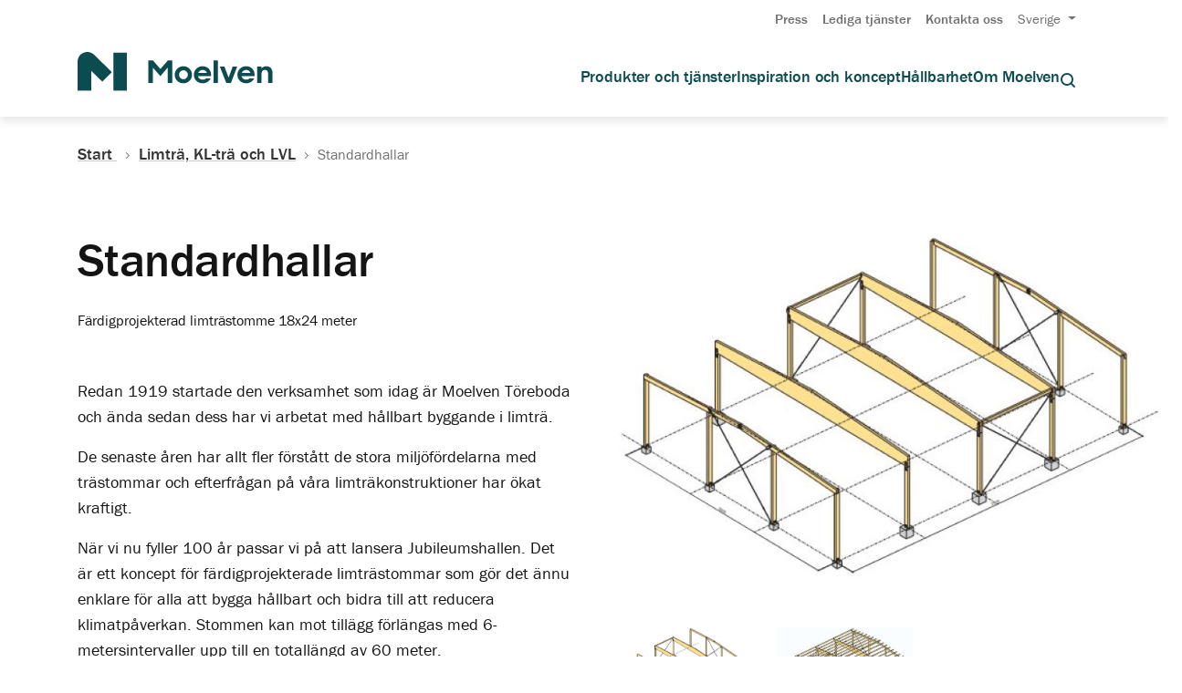

--- FILE ---
content_type: text/html; charset=utf-8
request_url: https://www.moelven.com/se/se/limtra-massivtra-och-lvl/standardhallar/
body_size: 9998
content:




<!DOCTYPE html>
<html lang="sv">
<head>
    <link rel="stylesheet" href="https://use.typekit.net/abn4drs.css">
    <script id="CookieConsent"
            src="https://policy.app.cookieinformation.com/uc.js"
            data-culture="SV" 
            data-gcm-version="2.0">
    </script>
    
            <script>
            window.dataLayer = window.dataLayer || [];
            window.dataLayer.push({
                'firmTags': 'Moelven Toreboda AB'
            });
            </script>
<!-- Google Tag Manager -->
<script>(function(w,d,s,l,i){w[l]=w[l]||[];w[l].push({'gtm.start':new Date().getTime(),event:'gtm.js'});var f=d.getElementsByTagName(s)[0],j=d.createElement(s);j.async=true;j.src="https://stm.moelven.com/erafyepmo.js?"+i;f.parentNode.insertBefore(j,f);})(window,document,'script','dataLayer','1e=BglNIi0rTCY%2FLyNdOlBHBFJfXlRfAg9PAgIVCQ8DD1wMAh0%3D');</script>
<!-- End Google Tag Manager -->
    <meta name="viewport" content="width=device-width, initial-scale=1">
    <title>Standardhallar</title>
<meta property="og:site_name" content="Moelven"/>
<meta property="og:locale" content="sv"/>
<meta property="og:title" content="Standardhallar"/>
<meta property="og:type" content="website"/>
<meta property="og:url" content="https://www.moelven.com/se/se/limtra-massivtra-och-lvl/standardhallar/"/>
<meta property="og:image" content="https://www.moelven.com/Resources/dist/static/images/moelven-logo.png"/>
<meta property="og:image_secure_url" content="https://www.moelven.com/Resources/dist/static/images/moelven-logo.png"/>
    <meta name="og:image:alt" content=""/> <meta name="twitter:title" content="Standardhallar"/>
<meta name="twitter:image" content="https://www.moelven.com/Resources/dist/static/images/moelven-logo.png"/>
<meta name="twitter:card" content="summary"/>
        <link rel="stylesheet" href="/bundles/css/site.min.css?v=110366f11f3f5167" />
    <script>
!function(T,l,y){var S=T.location,k="script",D="instrumentationKey",C="ingestionendpoint",I="disableExceptionTracking",E="ai.device.",b="toLowerCase",w="crossOrigin",N="POST",e="appInsightsSDK",t=y.name||"appInsights";(y.name||T[e])&&(T[e]=t);var n=T[t]||function(d){var g=!1,f=!1,m={initialize:!0,queue:[],sv:"5",version:2,config:d};function v(e,t){var n={},a="Browser";return n[E+"id"]=a[b](),n[E+"type"]=a,n["ai.operation.name"]=S&&S.pathname||"_unknown_",n["ai.internal.sdkVersion"]="javascript:snippet_"+(m.sv||m.version),{time:function(){var e=new Date;function t(e){var t=""+e;return 1===t.length&&(t="0"+t),t}return e.getUTCFullYear()+"-"+t(1+e.getUTCMonth())+"-"+t(e.getUTCDate())+"T"+t(e.getUTCHours())+":"+t(e.getUTCMinutes())+":"+t(e.getUTCSeconds())+"."+((e.getUTCMilliseconds()/1e3).toFixed(3)+"").slice(2,5)+"Z"}(),iKey:e,name:"Microsoft.ApplicationInsights."+e.replace(/-/g,"")+"."+t,sampleRate:100,tags:n,data:{baseData:{ver:2}}}}var h=d.url||y.src;if(h){function a(e){var t,n,a,i,r,o,s,c,u,p,l;g=!0,m.queue=[],f||(f=!0,t=h,s=function(){var e={},t=d.connectionString;if(t)for(var n=t.split(";"),a=0;a<n.length;a++){var i=n[a].split("=");2===i.length&&(e[i[0][b]()]=i[1])}if(!e[C]){var r=e.endpointsuffix,o=r?e.location:null;e[C]="https://"+(o?o+".":"")+"dc."+(r||"services.visualstudio.com")}return e}(),c=s[D]||d[D]||"",u=s[C],p=u?u+"/v2/track":d.endpointUrl,(l=[]).push((n="SDK LOAD Failure: Failed to load Application Insights SDK script (See stack for details)",a=t,i=p,(o=(r=v(c,"Exception")).data).baseType="ExceptionData",o.baseData.exceptions=[{typeName:"SDKLoadFailed",message:n.replace(/\./g,"-"),hasFullStack:!1,stack:n+"\nSnippet failed to load ["+a+"] -- Telemetry is disabled\nHelp Link: https://go.microsoft.com/fwlink/?linkid=2128109\nHost: "+(S&&S.pathname||"_unknown_")+"\nEndpoint: "+i,parsedStack:[]}],r)),l.push(function(e,t,n,a){var i=v(c,"Message"),r=i.data;r.baseType="MessageData";var o=r.baseData;return o.message='AI (Internal): 99 message:"'+("SDK LOAD Failure: Failed to load Application Insights SDK script (See stack for details) ("+n+")").replace(/\"/g,"")+'"',o.properties={endpoint:a},i}(0,0,t,p)),function(e,t){if(JSON){var n=T.fetch;if(n&&!y.useXhr)n(t,{method:N,body:JSON.stringify(e),mode:"cors"});else if(XMLHttpRequest){var a=new XMLHttpRequest;a.open(N,t),a.setRequestHeader("Content-type","application/json"),a.send(JSON.stringify(e))}}}(l,p))}function i(e,t){f||setTimeout(function(){!t&&m.core||a()},500)}var e=function(){var n=l.createElement(k);n.src=h;var e=y[w];return!e&&""!==e||"undefined"==n[w]||(n[w]=e),n.onload=i,n.onerror=a,n.onreadystatechange=function(e,t){"loaded"!==n.readyState&&"complete"!==n.readyState||i(0,t)},n}();y.ld<0?l.getElementsByTagName("head")[0].appendChild(e):setTimeout(function(){l.getElementsByTagName(k)[0].parentNode.appendChild(e)},y.ld||0)}try{m.cookie=l.cookie}catch(p){}function t(e){for(;e.length;)!function(t){m[t]=function(){var e=arguments;g||m.queue.push(function(){m[t].apply(m,e)})}}(e.pop())}var n="track",r="TrackPage",o="TrackEvent";t([n+"Event",n+"PageView",n+"Exception",n+"Trace",n+"DependencyData",n+"Metric",n+"PageViewPerformance","start"+r,"stop"+r,"start"+o,"stop"+o,"addTelemetryInitializer","setAuthenticatedUserContext","clearAuthenticatedUserContext","flush"]),m.SeverityLevel={Verbose:0,Information:1,Warning:2,Error:3,Critical:4};var s=(d.extensionConfig||{}).ApplicationInsightsAnalytics||{};if(!0!==d[I]&&!0!==s[I]){var c="onerror";t(["_"+c]);var u=T[c];T[c]=function(e,t,n,a,i){var r=u&&u(e,t,n,a,i);return!0!==r&&m["_"+c]({message:e,url:t,lineNumber:n,columnNumber:a,error:i}),r},d.autoExceptionInstrumented=!0}return m}(y.cfg);function a(){y.onInit&&y.onInit(n)}(T[t]=n).queue&&0===n.queue.length?(n.queue.push(a),n.trackPageView({})):a()}(window,document,{src: "https://js.monitor.azure.com/scripts/b/ai.2.gbl.min.js", crossOrigin: "anonymous", cfg: { instrumentationKey:'1eef8a71-0c3c-4d70-a2d3-77520f2cba94', disableCookiesUsage: false }});
</script>

<meta name="description" content="Jubileumshallen &#228;r en svensktillverkad limtr&#228;stomme med minsta m&#246;jliga koldioxidavtryck. Vi levererar allt limtr&#228; f&#228;rdigbearbetat och alla installationer f&#228;sts enkelt till stommen, vilket g&#246;r montaget snabbt och enkelt. "/>
    <link rel="apple-touch-icon" sizes="180x180" href="/Resources/dist/static/favicon/apple-touch-icon.png">
    <link rel="icon" type="image/png" sizes="32x32" href="/Resources/dist/static/favicon/favicon-32x32.png">
    <link rel="icon" type="image/png" sizes="16x16" href="/Resources/dist/static/favicon/favicon-16x16.png">
    <link rel="mask-icon" href="/Resources/dist/static/favicon/safari-pinned-tab.svg" color="#0c4c51">
    <link rel="shortcut icon" href="/Resources/dist/static/favicon/favicon.ico">
    <meta name="msapplication-TileColor" content="#0c4c51">
    <meta name="msapplication-config" content="/Resources/dist/static/favicon/browserconfig.xml">
    <meta name="theme-color" content="#ffffff">
    <meta name="google-site-verification" content="dJxt9VGp_RDJ5LEfMkxY4cTTEd3VuNULShGFcqBs7hE" />
    
                <link href="https://www.moelven.com/se/se/limtra-massivtra-och-lvl/standardhallar/" rel="canonical"/>
</head>
<body class="MoelvenProduct">
<div class="content-jump">
    <button class="button--secondary content-jump__button" id="js-jump-to-content">
        Hoppa till huvudinnehåll
    </button>
</div><!-- Google Tag Manager (noscript) -->
<noscript><iframe src="https://stm.moelven.com/ns.html?id=GTM-TPBS8C6" height="0" width="0" style="display:none;visibility:hidden"></iframe></noscript>
<!-- End Google Tag Manager (noscript) -->    
    
    <header class="header js-header" id=search>


<div class="d-none d-lg-block box-shadow">
    <div class="container">
        <nav class="navbar navbar-expand-lg secondary-nav justify-content-end" aria-label="secondary navigation">
            <ul class="navbar-nav">
                        <li class="secondary-nav__item">
                            <a href="/se/aktuelt-och-nyheter/press/" 
                               >
                            Press
                            </a>
                        </li>
                        <li class="secondary-nav__item">
                            <a href="/se/om-moelven/jobb/tjanster/" 
                               >
                            Lediga tj&#xE4;nster
                            </a>
                        </li>
                        <li class="secondary-nav__item">
                            <a href="/se/om-moelven/kontakta-oss/" 
                               data-contact-source=contact_header>
                            Kontakta oss
                            </a>
                        </li>
                    <li class="secondary-nav__item">
                        <nav class="dropdown">
                            <button class="button--link dropdown__title js-language-switcher" aria-haspopup="true">
                                Sverige
                            </button>
                            <ul class="dropdown__content" aria-hidden="true">
                                    <li class="dropdown__item ">
                                        <a href="/">
                                            Global
                                        </a>
                                    </li>
                                    <li class="dropdown__item ">
                                        <a href="/uk/">
                                            Great Britain
                                        </a>
                                    </li>
                                    <li class="dropdown__item ">
                                        <a href="/de/">
                                            Deutschland
                                        </a>
                                    </li>
                                    <li class="dropdown__item dropdown__item--active">
                                        <a href="/se/">
                                            Sverige
                                        </a>
                                    </li>
                                    <li class="dropdown__item ">
                                        <a href="/no/">
                                            Norge
                                        </a>
                                    </li>
                                    <li class="dropdown__item ">
                                        <a href="/dk/">
                                            Danmark
                                        </a>
                                    </li>
                            </ul>
                        </nav>
                    </li>
            </ul>
        </nav>
    </div>
    <div class="container">
        <nav class="navbar navbar-expand-lg primary-nav" id="primary-nav" aria-label="primary navigation">
            <div class="logo">
                <a href="/se/">
                    <img src="/Resources/dist/static/svg/moelven-logo.svg" alt="logo" />
                </a>
            </div>
                <ul class="navbar-nav primary-nav__level-one">
                        <li class="primary-nav__item">
                                <button class="button--link primary-nav__link js-expandable
                                   
                                   ">
                                    Produkter och tj&#xE4;nster
                                </button>
                                <ul class="primary-nav__submenu">
                                        <li>
                                            <a href="/se/se/limtra-massivtra-och-lvl/">Limtr&#xE4;, KL-tr&#xE4; och LVL</a>
                                        </li>
                                        <li>
                                            <a href="/se/se/byggbodar/">Byggbodar - Kilsboden</a>
                                        </li>
                                        <li>
                                            <a href="/se/se/sagade-travaror/">S&#xE5;gade tr&#xE4;varor</a>
                                        </li>
                                        <li>
                                            <a href="/se/se/industrimaterial/">Industrimaterial</a>
                                        </li>
                                        <li>
                                            <a href="/se/se/tra-inomhus/">Tr&#xE4; inomhus</a>
                                        </li>
                                        <li>
                                            <a href="/se/se/tra-utomhus/">Tr&#xE4; utomhus</a>
                                        </li>
                                        <li>
                                            <a href="/se/se/konstruktionsvirke/">Konstruktionsvirke</a>
                                        </li>
                                        <li>
                                            <a href="/se/se/plywood-och-skivor/">Plywood och skivor</a>
                                        </li>
                                        <li>
                                            <a href="/se/produkter-och-tjanster/hoj-vardet-pa-din-skog/">Vi hj&#xE4;lper dig med din skog</a>
                                        </li>
                                        <li>
                                            <a href="/se/produkter-och-tjanster/modulbyggnad/">Modulbyggnad</a>
                                        </li>
                                </ul>
                        </li>
                        <li class="primary-nav__item">
                                <a href="/se/inspiration-och-koncept/" class="primary-nav__link
                                   
                                   ">
                                    Inspiration och koncept
                                </a>
                        </li>
                        <li class="primary-nav__item">
                                <a href="/se/miljo-och-hallbarhet/" class="primary-nav__link
                                   
                                   ">
                                    H&#xE5;llbarhet
                                </a>
                        </li>
                        <li class="primary-nav__item">
                                <button class="button--link primary-nav__link js-expandable
                                   
                                   ">
                                    Om Moelven
                                </button>
                                <ul class="primary-nav__submenu">
                                        <li>
                                            <a href="/se/om-moelven/">Om Moelven</a>
                                        </li>
                                        <li>
                                            <a href="/se/om-moelven/jobb/">Jobba i Moelven</a>
                                        </li>
                                        <li>
                                            <a href="/se/om-moelven/finansiell-information/">Finansiell information</a>
                                        </li>
                                        <li>
                                            <a href="/se/om-moelven/organisationen-moelven/">Organisationen Moelven</a>
                                        </li>
                                        <li>
                                            <a href="/se/om-moelven/sponsring-och-stod/">Sponsring och st&#xF6;d</a>
                                        </li>
                                        <li>
                                            <a href="/about-moelven/certificates-documentation-and-declarations/">Certifiering, dokumentation och Policies</a>
                                        </li>
                                </ul>
                        </li>

                        <li class="navigation-search">
                            <button aria-label="Öppna sökdialogrutan" class="button--link" v-on:click.prevent="modalIsOpen = true">
                                <span class="icon"><svg width="24px" height="24px" viewBox="0 0 24 24" xmlns="http://www.w3.org/2000/svg"><path d="M18.0316458,16.2638788 L22.2172168,20.4494499 C22.7053722,20.9376052 22.7053722,21.7290614 22.2172168,22.2172168 C21.7290614,22.7053722 20.9376052,22.7053722 20.4494499,22.2172168 L16.2638788,18.0316458 C14.7098988,19.2144531 12.7702881,19.9166667 10.6666667,19.9166667 C5.55803273,19.9166667 1.41666667,15.7753006 1.41666667,10.6666667 C1.41666667,5.55803273 5.55803273,1.41666667 10.6666667,1.41666667 C15.7753006,1.41666667 19.9166667,5.55803273 19.9166667,10.6666667 C19.9166667,12.7702881 19.2144531,14.7098988 18.0316458,16.2638788 Z M15.4754932,15.403512 C16.6759149,14.1849634 17.4166667,12.5123209 17.4166667,10.6666667 C17.4166667,6.93874461 14.3945887,3.91666667 10.6666667,3.91666667 C6.93874461,3.91666667 3.91666667,6.93874461 3.91666667,10.6666667 C3.91666667,14.3945887 6.93874461,17.4166667 10.6666667,17.4166667 C12.5123209,17.4166667 14.1849634,16.6759149 15.403512,15.4754932 C15.4149714,15.4630777 15.4267284,15.450838 15.4387832,15.4387832 C15.450838,15.4267284 15.4630777,15.4149714 15.4754932,15.403512 Z"/></svg></span>
                            </button>
                        </li>
                </ul>
        </nav>
    </div>

        <form action="/se/sok/">
            <label for="start-query-string-desktop" class="sr-only">Sök</label>
            <v-autocomplete :auto-select-one-item="autoSelectOneItem"
                            :keep-open="keepOpen"
                            :min-len="minLength"
                            :wait="wait"
                            :items="items"
                            :component-item="template"
                            @focus="focus" @blur="blur" @change="change"
                            @update-items="updateItems" :input-attrs="Object.assign({}, inputAttrs, {id: 'start-query-string-desktop' })"
                            :get-label="getLabel"
                            v-show="modalIsOpen"></v-autocomplete>

            <div v-if="modalIsOpen" class="all-results">
                <button aria-label="Sök" type="submit" class="button--link modal__button">
                    Se alla resultat
                </button>
            </div>

            <modal :open="modalIsOpen"
                   @modal-closed="modalIsOpen = false">
            </modal>
        </form>

</div><div class="d-lg-none">
    <div class="container-fluid">
        <div class="row box-shadow">
            <div class="col">
                <a href="/se/">
                    <img src="/Resources/dist/static/svg/moelven-logo.svg" class="logo-mobile" alt="logo" />
                </a>
            </div>
            <div class="col">
                <div class="navigation-buttons">
                        <div class="search-menu">
                            <button aria-label="Öppna sökdialogrutan" class="button--link" v-on:click.prevent="modalIsOpen = true">
                                <span class="icon"><svg width="24px" height="24px" viewBox="0 0 24 24" xmlns="http://www.w3.org/2000/svg"><path d="M18.0316458,16.2638788 L22.2172168,20.4494499 C22.7053722,20.9376052 22.7053722,21.7290614 22.2172168,22.2172168 C21.7290614,22.7053722 20.9376052,22.7053722 20.4494499,22.2172168 L16.2638788,18.0316458 C14.7098988,19.2144531 12.7702881,19.9166667 10.6666667,19.9166667 C5.55803273,19.9166667 1.41666667,15.7753006 1.41666667,10.6666667 C1.41666667,5.55803273 5.55803273,1.41666667 10.6666667,1.41666667 C15.7753006,1.41666667 19.9166667,5.55803273 19.9166667,10.6666667 C19.9166667,12.7702881 19.2144531,14.7098988 18.0316458,16.2638788 Z M15.4754932,15.403512 C16.6759149,14.1849634 17.4166667,12.5123209 17.4166667,10.6666667 C17.4166667,6.93874461 14.3945887,3.91666667 10.6666667,3.91666667 C6.93874461,3.91666667 3.91666667,6.93874461 3.91666667,10.6666667 C3.91666667,14.3945887 6.93874461,17.4166667 10.6666667,17.4166667 C12.5123209,17.4166667 14.1849634,16.6759149 15.403512,15.4754932 C15.4149714,15.4630777 15.4267284,15.450838 15.4387832,15.4387832 C15.450838,15.4267284 15.4630777,15.4149714 15.4754932,15.403512 Z"/></svg></span>
                            </button>
                        </div>
                    <button class="hamburger hamburger-menu hamburger--squeeze" type="button">
                      <span class="hamburger-box">
                        <span class="hamburger-inner"></span>
                      </span>
                    </button>
                </div>
            </div>
        </div>
    </div>

    <div class="navigation-mobile" id="navigation-mobile">
        <nav class="primary-nav">
                <ul class="navbar-nav primary-nav__level-one">
                        <li class="primary-nav__item">
                                <button class="button--link primary-nav__link js-expandable-mobile ">
                                    Produkter och tj&#xE4;nster
                                </button>
                                <ul class="primary-nav__submenu">
                                    <li class="previous-level">
                                        <button class="button--link text-left">
                                            <span class="icon"><svg width="15px" height="15px" viewBox="0 0 15 12" xmlns="http://www.w3.org/2000/svg"><path d="M11.3214887,5.5 L7.48815536,1.66666667 L8.66666667,0.488155365 L14.5118446,6.33333333 L8.66666667,12.1785113 L7.48815536,11 L11.3214887,7.16666667 L0,7.16666667 L0,5.5 L11.3214887,5.5 Z"/></svg></span>
                                            Tilbaka
                                        </button>
                                    </li>
                                        <li>
                                            <a href="/se/se/limtra-massivtra-och-lvl/">Limtr&#xE4;, KL-tr&#xE4; och LVL</a>
                                        </li>
                                        <li>
                                            <a href="/se/se/byggbodar/">Byggbodar - Kilsboden</a>
                                        </li>
                                        <li>
                                            <a href="/se/se/sagade-travaror/">S&#xE5;gade tr&#xE4;varor</a>
                                        </li>
                                        <li>
                                            <a href="/se/se/industrimaterial/">Industrimaterial</a>
                                        </li>
                                        <li>
                                            <a href="/se/se/tra-inomhus/">Tr&#xE4; inomhus</a>
                                        </li>
                                        <li>
                                            <a href="/se/se/tra-utomhus/">Tr&#xE4; utomhus</a>
                                        </li>
                                        <li>
                                            <a href="/se/se/konstruktionsvirke/">Konstruktionsvirke</a>
                                        </li>
                                        <li>
                                            <a href="/se/se/plywood-och-skivor/">Plywood och skivor</a>
                                        </li>
                                        <li>
                                            <a href="/se/produkter-och-tjanster/hoj-vardet-pa-din-skog/">Vi hj&#xE4;lper dig med din skog</a>
                                        </li>
                                        <li>
                                            <a href="/se/produkter-och-tjanster/modulbyggnad/">Modulbyggnad</a>
                                        </li>
                                </ul>
                        </li>
                        <li class="primary-nav__item">
                                <a href="/se/inspiration-och-koncept/" class="primary-nav__link ">
                                    Inspiration och koncept
                                </a>
                        </li>
                        <li class="primary-nav__item">
                                <a href="/se/miljo-och-hallbarhet/" class="primary-nav__link ">
                                    H&#xE5;llbarhet
                                </a>
                        </li>
                        <li class="primary-nav__item">
                                <button class="button--link primary-nav__link js-expandable-mobile ">
                                    Om Moelven
                                </button>
                                <ul class="primary-nav__submenu">
                                    <li class="previous-level">
                                        <button class="button--link text-left">
                                            <span class="icon"><svg width="15px" height="15px" viewBox="0 0 15 12" xmlns="http://www.w3.org/2000/svg"><path d="M11.3214887,5.5 L7.48815536,1.66666667 L8.66666667,0.488155365 L14.5118446,6.33333333 L8.66666667,12.1785113 L7.48815536,11 L11.3214887,7.16666667 L0,7.16666667 L0,5.5 L11.3214887,5.5 Z"/></svg></span>
                                            Tilbaka
                                        </button>
                                    </li>
                                        <li>
                                            <a href="/se/om-moelven/">Om Moelven</a>
                                        </li>
                                        <li>
                                            <a href="/se/om-moelven/jobb/">Jobba i Moelven</a>
                                        </li>
                                        <li>
                                            <a href="/se/om-moelven/finansiell-information/">Finansiell information</a>
                                        </li>
                                        <li>
                                            <a href="/se/om-moelven/organisationen-moelven/">Organisationen Moelven</a>
                                        </li>
                                        <li>
                                            <a href="/se/om-moelven/sponsring-och-stod/">Sponsring och st&#xF6;d</a>
                                        </li>
                                        <li>
                                            <a href="/about-moelven/certificates-documentation-and-declarations/">Certifiering, dokumentation och Policies</a>
                                        </li>
                                </ul>
                        </li>
                </ul>
        </nav>

        <nav class="secondary-nav" id="secondary-nav">
            <ul>
                        <li class="secondary-nav__item">
                            <a href="/se/aktuelt-och-nyheter/press/">Press</a>
                        </li>
                        <li class="secondary-nav__item">
                            <a href="/se/om-moelven/jobb/tjanster/">Lediga tj&#xE4;nster</a>
                        </li>
                        <li class="secondary-nav__item">
                            <a href="/se/om-moelven/kontakta-oss/">Kontakta oss</a>
                        </li>
                    <li class="secondary-nav__item">
                        <nav class="dropdown">
                            <button class="button--link dropdown__title js-language-switcher" aria-haspopup="true">
                                Sverige
                            </button>
                            <ul class="dropdown__content" aria-hidden="true">
                                    <li class="dropdown__item ">
                                        <a href="/">
                                            Global
                                        </a>
                                    </li>
                                    <li class="dropdown__item ">
                                        <a href="/uk/">
                                            Great Britain
                                        </a>
                                    </li>
                                    <li class="dropdown__item ">
                                        <a href="/de/">
                                            Deutschland
                                        </a>
                                    </li>
                                    <li class="dropdown__item dropdown__item--active">
                                        <a href="/se/">
                                            Sverige
                                        </a>
                                    </li>
                                    <li class="dropdown__item ">
                                        <a href="/no/">
                                            Norge
                                        </a>
                                    </li>
                                    <li class="dropdown__item ">
                                        <a href="/dk/">
                                            Danmark
                                        </a>
                                    </li>
                            </ul>
                        </nav>
                    </li>
            </ul>
        </nav>
    </div>

        <form action="/se/sok/">
            <label for="start-query-string-mobile" class="sr-only">Sök</label>
            <v-autocomplete :auto-select-one-item="autoSelectOneItem"
                            :keep-open="keepOpen"
                            :min-len="minLength"
                            :wait="wait"
                            :items="items"
                            :component-item="template"
                            @focus="focus" @blur="blur" @change="change"
                            @update-items="updateItems" :input-attrs="Object.assign({}, inputAttrs, {id: 'start-query-string-mobile' })"
                            :get-label="getLabel"
                            v-show="modalIsOpen"></v-autocomplete>

            <div v-if="modalIsOpen" class="all-results">
                <button aria-label="Sök" type="submit" class="button--link modal__button">
                    Se alla resultat
                </button>
            </div>

            <modal :open="modalIsOpen"
                   @modal-closed="modalIsOpen = false">
            </modal>
        </form>

</div>    </header>



<div class="container">
    <nav class="breadcrumbs" aria-label="breadcrumbs">
        <ol class="breadcrumbs__list">
            <li class="breadcrumbs__element">
                <a class="breadcrumbs__link" href="/se/">
                    Start <span class="icon"><svg width="5" height="9" viewBox="0 0 5 9" fill="none" xmlns="http://www.w3.org/2000/svg"><path fill-rule="evenodd" clip-rule="evenodd" d="M3.3033 4.07291L0 0.769607L0.707107 0.0625L4.71751 4.07291L0.707107 8.08331L0 7.37621L3.3033 4.07291Z" fill="#707070"/></svg></span>
                </a>
            </li>
                <li class="breadcrumbs__element">
                    <a class="breadcrumbs__link" href="/se/se/limtra-massivtra-och-lvl/" aria-current="page">
                        Limtr&#xE4;, KL-tr&#xE4; och LVL
                    </a>
                    <span class="icon"><svg width="5" height="9" viewBox="0 0 5 9" fill="none" xmlns="http://www.w3.org/2000/svg"><path fill-rule="evenodd" clip-rule="evenodd" d="M3.3033 4.07291L0 0.769607L0.707107 0.0625L4.71751 4.07291L0.707107 8.08331L0 7.37621L3.3033 4.07291Z" fill="#707070"/></svg></span>
                </li>
            <li class="breadcrumbs__element">
                Standardhallar
            </li>
        </ol>
    </nav>
</div>     




<div class="container" id="js-main-content">
    <div class="row">
        <div class="col-md-6">
            <h1 class="heading heading--desktop">Standardhallar</h1>
                <div class="description">F&#xE4;rdigprojekterad limtr&#xE4;stomme 18x24 meter</div>

            



            <div class="product-info">
<p>Redan 1919 startade den verksamhet som idag &auml;r Moelven T&ouml;reboda och &auml;nda sedan dess har vi arbetat med h&aring;llbart byggande i limtr&auml;.</p>
<p>De senaste &aring;ren har allt fler f&ouml;rst&aring;tt de stora milj&ouml;f&ouml;rdelarna med tr&auml;stommar och efterfr&aring;gan p&aring; v&aring;ra limtr&auml;konstruktioner har &ouml;kat kraftigt.</p>
<p>N&auml;r vi nu fyller 100 &aring;r passar vi p&aring; att lansera Jubileumshallen. Det &auml;r ett koncept f&ouml;r f&auml;rdigprojekterade limtr&auml;stommar som g&ouml;r det &auml;nnu enklare f&ouml;r alla att bygga h&aring;llbart och bidra till att reducera klimatp&aring;verkan. Stommen kan mot till&auml;gg f&ouml;rl&auml;ngas med 6-metersintervaller upp till en totall&auml;ngd av 60 meter.</p>
<p>Jubileumshallen &auml;r en svensktillverkad limtr&auml;stomme med minsta m&ouml;jliga koldioxidavtryck. Vi levererar allt limtr&auml; f&auml;rdigbearbetat och alla installationer f&auml;sts enkelt till stommen, vilket g&ouml;r montaget snabbt och enkelt. Och inte nog med det &ndash; tr&auml;ets naturliga utseende och goda akustiska egenskaper skapar en varm och ombonad interi&ouml;r.</p>
<p>Med v&aring;r svenska limtr&auml;stomme av skandinavisk gran med h&ouml;gsta kvalitet f&aring;r du:</p>
<ul>
<li>Snabb leverans</li>
<li>Snabbt montage</li>
<li>B&auml;sta akustiken</li>
<li>H&aring;llbart byggande</li>
</ul>




<div class="related-links ">

    
</div>
<p>&nbsp;</p>
<p>&nbsp;</p>


    
<div class="environment">
    <div class="environment__inner">
        <div class="environment__icon"><span class="icon"><svg width="38px" height="45px" viewBox="0 0 38 45" xmlns="http://www.w3.org/2000/svg"><path d="M13.3015717,33.1126418 L9,37.4142136 L7.58578644,36 L11.8810691,31.7047174 C11.8445959,31.5533488 11.8068617,31.3833278 11.7694193,31.1961161 C11.3632107,29.1650728 11.3632107,26.9980904 12.0513167,24.9337722 C12.5053193,23.5717644 13.2422653,22.3435212 14.2928932,21.2928932 C15.5876309,19.9981555 17.5675814,19.0195593 20.057569,18.2786051 C21.5639945,17.8303329 23.1689757,17.4962181 24.7726588,17.2579527 C25.3331184,17.174683 25.8539896,17.1092351 26.3224834,17.0595736 C26.6063946,17.0294783 26.8119011,17.0111935 26.9261283,17.0027322 L28.0422757,16.9200547 L27.9992612,18.0384331 C27.9946571,18.1581399 27.9825426,18.3719358 27.9597175,18.6665835 C27.9221223,19.1518973 27.8673957,19.6912445 27.7922708,20.2714876 C27.5772787,21.9320258 27.2410668,23.594144 26.7547874,25.1552786 C26.0321251,27.4752889 25.039336,29.3748776 23.7071068,30.7071068 C22.6276742,31.7865394 21.3469987,32.5300772 19.9166774,32.973718 C17.9028747,33.5983364 15.7892056,33.5938778 13.8054308,33.2175555 C13.6199054,33.1823613 13.4514602,33.1468994 13.3015717,33.1126418 Z M15.028931,31.3852826 C16.4626886,31.5601263 17.9439507,31.4916002 19.324186,31.0634945 C20.4547545,30.7128276 21.4518621,30.1339244 22.2928932,29.2928932 C23.3598714,28.225915 24.2105193,26.5982975 24.8452797,24.5604842 C25.293574,23.1212957 25.6076152,21.568782 25.8088258,20.0146883 C25.8492041,19.7028178 25.8832717,19.4038777 25.9115943,19.1204279 C25.6431759,19.1540314 25.3607586,19.1925301 25.0665802,19.2362373 C23.5496926,19.4616072 22.034103,19.7771131 20.6279958,20.1955332 C18.428138,20.8501525 16.7196223,21.6945912 15.7071068,22.7071068 C14.8827347,23.5314788 14.3071807,24.4907356 13.9486833,25.5662278 C13.474625,26.9884026 13.4005199,28.5154502 13.5953915,29.990395 L19,24.5857864 L20.4142136,26 L15.028931,31.3852826 Z M19,0.662045047 L38,17.5509339 L38,45 L0,45 L0,17.5509339 L19,0.662045047 Z M19,3.33795495 L2,18.4490661 L2,43 L36,43 L36,18.4490661 L19,3.33795495 Z"/></svg></span></div>
        <div class="environment__right">
            <h2 class="environment__title">Det h&#xE5;llbara alternativet</h2>
            <p class="environment__text">Limtr&#xE4; &#xE4;r ett konstruktionsmaterial framtagen av en f&#xF6;rnybar r&#xE5;vara som ger minsta m&#xF6;jliga klimatp&#xE5;verkan genom hela livscykeln. &#xA;&#xA;V&#xE5;rt limtr&#xE4; produceras av n&#xE4;rodlad r&#xE5;vara fr&#xE5;n utvalda upptagningsomr&#xE5;den som garanterar h&#xF6;gsta kvalitet. Det &#xE4;r &#xE4;ven CE-m&#xE4;rkt och all r&#xE5;vara &#xE4;r k&#xF6;pt som PEFC certifierat eller FSC&#xAE; certifierat. Logo license FSC-C115128.</p>
        </div>
    </div>
</div></div>

            <div class="contact-block--mobile contact-block">
                




<div class="contact-block contact-block--aside">
    <div class="contact-block__inner">
        <h2>Kontakta Moelven T&#xF6;reboda</h2>

        
<div class="contact-block__contact contact-block--aside__contact">


<div class="contact contact--function">
    <div class="contact__icon">
        <span class="icon"><svg width="50px" height="50px" viewBox="0 0 50 50" xmlns="http://www.w3.org/2000/svg"><path d="M42,22 L42,32 L42,39 C42,42.8662847 38.8662847,46 35,46 L24,46 L24,44 L35,44 C37.7617153,44 40,41.7617153 40,39 L40,37.0002803 C39.1643218,37.6280144 38.125576,38 37,38 L30,38 L30,22 L40,22 L40,21 C40,10.5062847 31.4937153,2 21,2 C10.5062847,2 2,10.5062847 2,21 L2,22 L12,22 L12,38 L5,38 C2.23871525,38 0,35.7612847 0,33 L0,22 L0,21 C0,9.40171525 9.40171525,0 21,0 C32.5982847,0 42,9.40171525 42,21 L42,22 Z M2,24 L2,33 C2,34.6567153 3.34328475,36 5,36 L10,36 L10,24 L2,24 Z M32,24 L32,36 L37,36 C38.6567153,36 40,34.6567153 40,33 L40,24 L32,24 Z"/></svg></span>
    </div>
    <span class="contact__name h6">
        Order
    </span>
    <span class="contact__description">
        F&#xF6;r snabb handl&#xE4;ggning av din best&#xE4;llning
    </span>

        <a href="mailto:order.toreboda@moelven.se" class="contact__email" data-contact-source=contact_block_aside>
            order.toreboda@moelven.se
        </a>

        <a href="tel:010-122 63 00" class="contact__phone" data-contact-source=contact_block_aside>
            010-122 63 00
        </a>

</div> </div><div class="contact-block__contact contact-block--aside__contact">


<div class="contact contact--function">
    <div class="contact__icon">
        <span class="icon"><svg width="50px" height="50px" viewBox="0 0 50 50" xmlns="http://www.w3.org/2000/svg"><path d="M42,22 L42,32 L42,39 C42,42.8662847 38.8662847,46 35,46 L24,46 L24,44 L35,44 C37.7617153,44 40,41.7617153 40,39 L40,37.0002803 C39.1643218,37.6280144 38.125576,38 37,38 L30,38 L30,22 L40,22 L40,21 C40,10.5062847 31.4937153,2 21,2 C10.5062847,2 2,10.5062847 2,21 L2,22 L12,22 L12,38 L5,38 C2.23871525,38 0,35.7612847 0,33 L0,22 L0,21 C0,9.40171525 9.40171525,0 21,0 C32.5982847,0 42,9.40171525 42,21 L42,22 Z M2,24 L2,33 C2,34.6567153 3.34328475,36 5,36 L10,36 L10,24 L2,24 Z M32,24 L32,36 L37,36 C38.6567153,36 40,34.6567153 40,33 L40,24 L32,24 Z"/></svg></span>
    </div>
    <span class="contact__name h6">
        Offertf&#xF6;rfr&#xE5;gan
    </span>
    <span class="contact__description">
        .
    </span>

        <a href="mailto:offertforfragan.toreboda@moelven.se" class="contact__email" data-contact-source=contact_block_aside>
            offertforfragan.toreboda@moelven.se
        </a>


</div> </div><div class="contact-block__contact contact-block--aside__contact">


<div class="contact contact--function">
    <div class="contact__icon">
        <span class="icon"><svg width="22px" height="22px" viewBox="0 0 22 22" xmlns="http://www.w3.org/2000/svg"><path d="M11.75,14.5978261 L13.4891304,14.5978261 L13.4891304,16.0978261 L8.51086957,16.0978261 L8.51086957,14.5978261 L10.25,14.5978261 L10.25,10.8804348 L8.51086957,10.8804348 L8.51086957,9.38043478 L11.75,9.38043478 L11.75,14.5978261 Z M11,21.3152174 C5.30306274,21.3152174 0.684782609,16.6969373 0.684782609,11 C0.684782609,5.30306274 5.30306274,0.684782609 11,0.684782609 C16.6969373,0.684782609 21.3152174,5.30306274 21.3152174,11 C21.3152174,16.6969373 16.6969373,21.3152174 11,21.3152174 Z M11,19.8152174 C15.8685101,19.8152174 19.8152174,15.8685101 19.8152174,11 C19.8152174,6.13148987 15.8685101,2.18478261 11,2.18478261 C6.13148987,2.18478261 2.18478261,6.13148987 2.18478261,11 C2.18478261,15.8685101 6.13148987,19.8152174 11,19.8152174 Z M11,7.52173913 C10.5197524,7.52173913 10.1304348,7.13242152 10.1304348,6.65217391 C10.1304348,6.1719263 10.5197524,5.7826087 11,5.7826087 C11.4802476,5.7826087 11.8695652,6.1719263 11.8695652,6.65217391 C11.8695652,7.13242152 11.4802476,7.52173913 11,7.52173913 Z"/></svg></span>
    </div>
    <span class="contact__name h6">
        Transport
    </span>
    <span class="contact__description">
        Bruksgatan 8, 545 21 T&#xF6;reboda
    </span>


        <a href="tel:010-122 62 82" class="contact__phone" data-contact-source=contact_block_aside>
            010-122 62 82
        </a>

</div> </div><div class="contact-block__contact contact-block--aside__contact">


<div class="contact contact--function">
    <div class="contact__icon">
        <span class="icon"><svg width="50px" height="50px" viewBox="0 0 50 50" xmlns="http://www.w3.org/2000/svg"><path d="M42,22 L42,32 L42,39 C42,42.8662847 38.8662847,46 35,46 L24,46 L24,44 L35,44 C37.7617153,44 40,41.7617153 40,39 L40,37.0002803 C39.1643218,37.6280144 38.125576,38 37,38 L30,38 L30,22 L40,22 L40,21 C40,10.5062847 31.4937153,2 21,2 C10.5062847,2 2,10.5062847 2,21 L2,22 L12,22 L12,38 L5,38 C2.23871525,38 0,35.7612847 0,33 L0,22 L0,21 C0,9.40171525 9.40171525,0 21,0 C32.5982847,0 42,9.40171525 42,21 L42,22 Z M2,24 L2,33 C2,34.6567153 3.34328475,36 5,36 L10,36 L10,24 L2,24 Z M32,24 L32,36 L37,36 C38.6567153,36 40,34.6567153 40,33 L40,24 L32,24 Z"/></svg></span>
    </div>
    <span class="contact__name h6">
        V&#xE4;xel
    </span>
    <span class="contact__description">
        F&#xF6;r generella fr&#xE5;gor
    </span>


        <a href="tel:010-122 62 00" class="contact__phone" data-contact-source=contact_block_aside>
            010-122 62 00
        </a>

</div> </div>
        
            <a  href="/se/om-moelven/division-byggsystem/moelven-toreboda/"
                                                      class="button contact-block__showmore-button contact-block__showmore-button--aside
                                                            button--primary">
                Om Moelven T&#xF6;reboda
            </a>
    </div>
</div> 
            </div>

        </div>
        <div class="col-md-6 product-image js-product-images">
            <span class="h1 heading heading--mobile" role="heading" aria-level="1">Standardhallar</span>
                <div class="product-image__featured">
                    <img src="/globalassets/moelven-toreboda/produkt/jubileumshall-isolerad-varm.jpg?w=750" alt="" class="product-image__featured__image"/>
                    <p class="product-image__featured__caption"></p>
                </div>
                <div class="row">
                </div>
                    <div class="product-image__thumbnails">
                        <div class="row">
                                <div class="col-sm-4 product-image__thumbnails__thumbnail">
                                    <img src="/globalassets/moelven-toreboda/produkt/jubileumshall-isolerad-varm.jpg?w=750" alt="" class="product-image__thumbnails__thumbnail__image"/>
                                    <p class="js-imagetext d-none"></p>
                                </div>
                                <div class="col-sm-4 product-image__thumbnails__thumbnail">
                                    <img src="/globalassets/moelven-toreboda/produkt/jubileumshall-oisolerad.jpg?w=750" alt="" class="product-image__thumbnails__thumbnail__image"/>
                                    <p class="js-imagetext d-none"></p>
                                </div>
                        </div>
                    </div>
            <div class="contact-block--desktop contact-block">
                




<div class="contact-block contact-block--aside">
    <div class="contact-block__inner">
        <h2>Kontakta Moelven T&#xF6;reboda</h2>

        
<div class="contact-block__contact contact-block--aside__contact">


<div class="contact contact--function">
    <div class="contact__icon">
        <span class="icon"><svg width="50px" height="50px" viewBox="0 0 50 50" xmlns="http://www.w3.org/2000/svg"><path d="M42,22 L42,32 L42,39 C42,42.8662847 38.8662847,46 35,46 L24,46 L24,44 L35,44 C37.7617153,44 40,41.7617153 40,39 L40,37.0002803 C39.1643218,37.6280144 38.125576,38 37,38 L30,38 L30,22 L40,22 L40,21 C40,10.5062847 31.4937153,2 21,2 C10.5062847,2 2,10.5062847 2,21 L2,22 L12,22 L12,38 L5,38 C2.23871525,38 0,35.7612847 0,33 L0,22 L0,21 C0,9.40171525 9.40171525,0 21,0 C32.5982847,0 42,9.40171525 42,21 L42,22 Z M2,24 L2,33 C2,34.6567153 3.34328475,36 5,36 L10,36 L10,24 L2,24 Z M32,24 L32,36 L37,36 C38.6567153,36 40,34.6567153 40,33 L40,24 L32,24 Z"/></svg></span>
    </div>
    <span class="contact__name h6">
        Order
    </span>
    <span class="contact__description">
        F&#xF6;r snabb handl&#xE4;ggning av din best&#xE4;llning
    </span>

        <a href="mailto:order.toreboda@moelven.se" class="contact__email" data-contact-source=contact_block_aside>
            order.toreboda@moelven.se
        </a>

        <a href="tel:010-122 63 00" class="contact__phone" data-contact-source=contact_block_aside>
            010-122 63 00
        </a>

</div> </div><div class="contact-block__contact contact-block--aside__contact">


<div class="contact contact--function">
    <div class="contact__icon">
        <span class="icon"><svg width="50px" height="50px" viewBox="0 0 50 50" xmlns="http://www.w3.org/2000/svg"><path d="M42,22 L42,32 L42,39 C42,42.8662847 38.8662847,46 35,46 L24,46 L24,44 L35,44 C37.7617153,44 40,41.7617153 40,39 L40,37.0002803 C39.1643218,37.6280144 38.125576,38 37,38 L30,38 L30,22 L40,22 L40,21 C40,10.5062847 31.4937153,2 21,2 C10.5062847,2 2,10.5062847 2,21 L2,22 L12,22 L12,38 L5,38 C2.23871525,38 0,35.7612847 0,33 L0,22 L0,21 C0,9.40171525 9.40171525,0 21,0 C32.5982847,0 42,9.40171525 42,21 L42,22 Z M2,24 L2,33 C2,34.6567153 3.34328475,36 5,36 L10,36 L10,24 L2,24 Z M32,24 L32,36 L37,36 C38.6567153,36 40,34.6567153 40,33 L40,24 L32,24 Z"/></svg></span>
    </div>
    <span class="contact__name h6">
        Offertf&#xF6;rfr&#xE5;gan
    </span>
    <span class="contact__description">
        .
    </span>

        <a href="mailto:offertforfragan.toreboda@moelven.se" class="contact__email" data-contact-source=contact_block_aside>
            offertforfragan.toreboda@moelven.se
        </a>


</div> </div><div class="contact-block__contact contact-block--aside__contact">


<div class="contact contact--function">
    <div class="contact__icon">
        <span class="icon"><svg width="22px" height="22px" viewBox="0 0 22 22" xmlns="http://www.w3.org/2000/svg"><path d="M11.75,14.5978261 L13.4891304,14.5978261 L13.4891304,16.0978261 L8.51086957,16.0978261 L8.51086957,14.5978261 L10.25,14.5978261 L10.25,10.8804348 L8.51086957,10.8804348 L8.51086957,9.38043478 L11.75,9.38043478 L11.75,14.5978261 Z M11,21.3152174 C5.30306274,21.3152174 0.684782609,16.6969373 0.684782609,11 C0.684782609,5.30306274 5.30306274,0.684782609 11,0.684782609 C16.6969373,0.684782609 21.3152174,5.30306274 21.3152174,11 C21.3152174,16.6969373 16.6969373,21.3152174 11,21.3152174 Z M11,19.8152174 C15.8685101,19.8152174 19.8152174,15.8685101 19.8152174,11 C19.8152174,6.13148987 15.8685101,2.18478261 11,2.18478261 C6.13148987,2.18478261 2.18478261,6.13148987 2.18478261,11 C2.18478261,15.8685101 6.13148987,19.8152174 11,19.8152174 Z M11,7.52173913 C10.5197524,7.52173913 10.1304348,7.13242152 10.1304348,6.65217391 C10.1304348,6.1719263 10.5197524,5.7826087 11,5.7826087 C11.4802476,5.7826087 11.8695652,6.1719263 11.8695652,6.65217391 C11.8695652,7.13242152 11.4802476,7.52173913 11,7.52173913 Z"/></svg></span>
    </div>
    <span class="contact__name h6">
        Transport
    </span>
    <span class="contact__description">
        Bruksgatan 8, 545 21 T&#xF6;reboda
    </span>


        <a href="tel:010-122 62 82" class="contact__phone" data-contact-source=contact_block_aside>
            010-122 62 82
        </a>

</div> </div><div class="contact-block__contact contact-block--aside__contact">


<div class="contact contact--function">
    <div class="contact__icon">
        <span class="icon"><svg width="50px" height="50px" viewBox="0 0 50 50" xmlns="http://www.w3.org/2000/svg"><path d="M42,22 L42,32 L42,39 C42,42.8662847 38.8662847,46 35,46 L24,46 L24,44 L35,44 C37.7617153,44 40,41.7617153 40,39 L40,37.0002803 C39.1643218,37.6280144 38.125576,38 37,38 L30,38 L30,22 L40,22 L40,21 C40,10.5062847 31.4937153,2 21,2 C10.5062847,2 2,10.5062847 2,21 L2,22 L12,22 L12,38 L5,38 C2.23871525,38 0,35.7612847 0,33 L0,22 L0,21 C0,9.40171525 9.40171525,0 21,0 C32.5982847,0 42,9.40171525 42,21 L42,22 Z M2,24 L2,33 C2,34.6567153 3.34328475,36 5,36 L10,36 L10,24 L2,24 Z M32,24 L32,36 L37,36 C38.6567153,36 40,34.6567153 40,33 L40,24 L32,24 Z"/></svg></span>
    </div>
    <span class="contact__name h6">
        V&#xE4;xel
    </span>
    <span class="contact__description">
        F&#xF6;r generella fr&#xE5;gor
    </span>


        <a href="tel:010-122 62 00" class="contact__phone" data-contact-source=contact_block_aside>
            010-122 62 00
        </a>

</div> </div>
        
            <a  href="/se/om-moelven/division-byggsystem/moelven-toreboda/"
                                                      class="button contact-block__showmore-button contact-block__showmore-button--aside
                                                            button--primary">
                Om Moelven T&#xF6;reboda
            </a>
    </div>
</div> 
            </div>
        </div>
    </div>
</div>
<div class="container--wide">
    

</div>

    <footer>

<div class="footer">
    <div class="container footer__content">
        <div class="copyright">
            <span>Copyright &copy; 2026 Moelven</span>
        </div>
            <ul >
                     <li>
                         <a href="mailto:post@moelven.com">post@moelven.com</a>
                     </li>
                     <li>
                         <a href="/se/behandling-av-personuppgifter/">Integritetspolicy</a>
                     </li>
                     <li>
                         <a href="https://nordicwhistle.whistleportal.eu/WhistleBlower/Form/219-949-936596482e654807947b2784b9e15d3a" target="_blank">Whistleblowing</a>
                     </li>
            </ul>
    </div>
</div>     </footer>
    <script defer="defer" src="/Util/Find/epi-util/find.js"></script>
<script>
document.addEventListener('DOMContentLoaded',function(){if(typeof FindApi === 'function'){var api = new FindApi();api.setApplicationUrl('/');api.setServiceApiBaseUrl('/find_v2/');api.processEventFromCurrentUri();api.bindWindowEvents();api.bindAClickEvent();api.sendBufferedEvents();}})
</script>

    <script src="https://cdnjs.cloudflare.com/polyfill/v3/polyfill.min.js"></script>
    <script src="/bundles/js/bundles.min.js?v=899395e92eb8b358"></script>
</body>
</html>